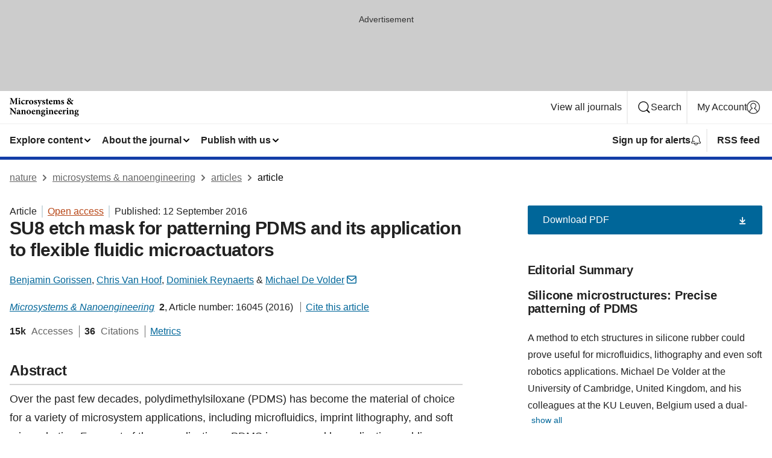

--- FILE ---
content_type: image/svg+xml
request_url: https://media.springernature.com/full/nature-cms/uploads/product/micronano/header-2bd9680d889a2a9d4dffec84222b276c.svg
body_size: 4569
content:
<svg height="32" viewBox="0 0 115 32" width="115" xmlns="http://www.w3.org/2000/svg"><g><path d="m8.67692308 11.1138462v-.5538462c1.1876923-.1292308 1.28-.24 1.2676923-1.69230769l-.03076923-6.09846154h-.08l-3.50153846 8.23384613h-.44307692l-3.23076923-8.07384613h-.06153846l-.19076923 4.13538461c-.06153847 1.31692308-.06153847 2.06153847 0 2.54769231.06153846.71384611.38153846.85538461 1.4276923.94769231v.5538462h-3.80307692v-.5538462c.88615385-.08 1.18769231-.3630769 1.28-.91692308.09230769-.50461538.22153846-1.32923077.33230769-2.99076923l.2523077-3.12c.12923076-1.80923077.01846153-2.03076923-1.34153847-2.15384615v-.55384615h3.28l3.05846154 6.93538461 3.10153846-6.93538461h3.18153845v.55384615c-1.2676923.12923077-1.3292308.25230769-1.2984615 1.56923077l.1415384 5.92615384c.0307693 1.45846155.1107693 1.56923075 1.3476923 1.69230765v.5538462h-4.68923072z"/><path d="m14.2707692 11.1138462v-.5046154c.9169231-.1107693 1.0153846-.1723077 1.0153846-1.29846157v-3.13846154c0-1.04615384-.1107692-1.09538461-.8738461-1.21846154v-.45538461c.9476923-.11076923 1.9938461-.31384616 2.88-.57230769v5.38461538c0 1.09538457.08 1.16923077 1.0276923 1.29846157v.5046154zm.7753846-9.29230774c0-.63384615.523077-1.10769231 1.1261539-1.10769231.6338461 0 1.1261538.47384616 1.1261538 1.10769231 0 .60307692-.4923077 1.10769231-1.1384615 1.10769231-.5907692 0-1.1138462-.51076923-1.1138462-1.10769231z"/><path d="m25.2 9.59384615c-.7261538 1.02769235-1.76 1.71076925-2.7261538 1.71076925-2.1723077 0-3.44-1.64923078-3.44-3.37230771 0-1.15692307.5846153-2.28307692 1.6-3.02769231 1.0276923-.76307692 2.0738461-.98461538 2.6953846-.98461538.5723077 0 1.0953846.17230769 1.36.39384615.2215384.16.2830769.35076923.2830769.5723077 0 .46153846-.4123077.87384615-.6830769.87384615-.1107693 0-.203077-.04923077-.3507693-.17230769-.6646153-.57230769-1.156923-.82461539-1.6-.82461539-.6338461 0-1.3292307.60307693-1.3292307 2.29538462 0 2.10461538 1.5076923 2.80615384 2.1846154 2.80615384.6646153 0 1.1261538-.16 1.6923076-.65230769z"/><path d="m28.7938462 5.58769231c.5723076-.98461539 1.1876923-1.66153846 1.7723076-1.66153846.6338462 0 1.0584616.44307692 1.0584616.98461538 0 .57230769-.3507692 1.01538462-.7753846 1.16923077-.2215385.08-.3815385.03076923-.4923077-.06153846-.2707693-.22153846-.4615385-.33230769-.7261539-.33230769-.3015384 0-.6153846.20307692-.8861538.82461538v2.94769231c0 .98461536.0923077 1.04615386 1.3169231 1.15692306v.5046154h-4.3384616v-.5046154c.8553846-.0923077 1.0153846-.1723077 1.0153846-1.15692306v-3.45846154c0-.80615385-.1292307-.87384615-.8553846-1.04615385v-.44307692c.9476923-.12923077 1.8830769-.30153846 2.8676923-.60307692v1.68z"/><path d="m39.3907692 7.48923077c0 2.54769233-1.8215384 3.81538463-3.6738461 3.81538463-2.4861539 0-3.7046154-1.80307694-3.7046154-3.53230771 0-2.54769231 2.0123077-3.84615384 3.7723077-3.84615384 2.2092308 0 3.6061538 1.66153846 3.6061538 3.56307692zm-5.12-.28307692c0 1.95076923.6153846 3.48307695 1.6184616 3.48307695.6030769 0 1.236923-.3938462 1.236923-2.72615388 0-2.20307692-.5538461-3.42153846-1.5507692-3.42153846-.6707692 0-1.3046154.84307692-1.3046154 2.66461539z"/><path d="m44.7261538 6.16c-.4246153-.96615385-.9353846-1.61846154-1.68-1.61846154-.4123076 0-.8061538.35076923-.8061538.85538462 0 .49230769.3630769.85538461 1.1692308 1.21846154 1.28.55384615 2.1353846 1.1076923 2.1353846 2.34461538 0 1.5692308-1.5076923 2.3446154-2.8369231 2.3446154-.8369231 0-1.68-.3015385-1.9938461-.5415385-.0923077-.2523077-.24-1.35999998-.2523077-2.1230769l.4738461-.04923077c.3507692.99692308 1.0769231 2.09230767 2.0430769 2.09230767.523077 0 .8738462-.3815384.8738462-.85538459 0-.46153846-.2215385-.85538462-1.2061539-1.31692308-.7261538-.36307692-2.0123076-.98461538-2.0123076-2.34461538 0-1.23692308.996923-2.24615385 2.6584615-2.24615385.7261538 0 1.1569231.12923077 1.52.28307692.16.36307693.3507692 1.48923077.3815385 1.80307693z"/><path d="m53.6246154 4.62153846c-.7630769.12923077-.9169231.28307692-1.3169231 1.13846154-.3938461.83692308-.9169231 2.15384615-1.84 4.3569231-1.0584615 2.5661538-1.3784615 3.5507692-1.6615385 4.4369231-.1107692.3507692-.3138461.4246153-.5846153.4246153-.4246154 0-1.1076923-.4246153-1.1076923-.996923 0-.2523077.1107692-.4123077.4246153-.6153847.6338462-.3323076.9969231-.6338461 1.2984616-1.1261538.1415384-.2707692.24-.4738462.3015384-.6523077.08-.2523077.0307693-.4923077-.0615384-.7446154-.8246154-2.29538459-1.6923077-4.54769228-1.9938462-5.2430769-.2830769-.68307692-.4738461-.87384615-1.2184615-.98461538v-.49846154h3.9261538v.50461538c-.6830769.12923077-.8061538.22153846-.6338461.72615385l1.1876923 3.51384615c.3630769-.88615384.9046154-2.46769231 1.1876923-3.37230769.1723077-.52307692.0184615-.72615385-.7630769-.87384615v-.49846154h2.8492307v.50461538z"/><path d="m58.16 6.16c-.4246154-.96615385-.9353846-1.61846154-1.68-1.61846154-.4123077 0-.8061538.35076923-.8061538.85538462 0 .49230769.3630769.85538461 1.1692307 1.21846154 1.2861539.55384615 2.1415385 1.1076923 2.1415385 2.34461538 0 1.5692308-1.5076923 2.3446154-2.8369231 2.3446154-.8369231 0-1.68-.3015385-1.9938461-.5415385-.0923077-.2523077-.24-1.35999998-.2523077-2.1230769l.4738461-.04923077c.3507692.99692308 1.0769231 2.09230767 2.0430769 2.09230767.523077 0 .8738462-.3815384.8738462-.85538459 0-.46153846-.2215385-.85538462-1.2061539-1.31692308-.7261538-.36307692-2.0123076-.98461538-2.0123076-2.34461538 0-1.23692308.996923-2.24615385 2.6584615-2.24615385.7261538 0 1.1569231.12923077 1.52.28307692.16.36307693.3507692 1.48923077.3815385 1.80307693z"/><path d="m63.2123077 11.1323077c-.2830769.1107692-.5415385.1723077-.6461539.1723077-1.2184615 0-1.9323076-.5723077-1.9323076-1.99384617v-4.43692308h-1.003077l-.08-.19076923.443077-.57230769h.6338461v-1.15076923l1.7907692-1.23692308.2215385.0923077v2.29538461h1.5507692c.1907693.17230769.16.63384615-.0984615.76307692h-1.4584615v3.91384616c0 1.23692309.5723076 1.37846149.9046153 1.37846149.2707693 0 .523077-.0615384.7938462-.19076918l.16.55384618z"/><path d="m71.0646154 9.55076923c-.9661539 1.43999997-2.2030769 1.75999997-2.8492308 1.75999997-2.1046154 0-3.28-1.56923074-3.28-3.3907692 0-1.20615385.5046154-2.21538462 1.1692308-2.86769231.6953846-.69538461 1.5692308-1.12615384 2.4369231-1.12615384 1.4584615 0 2.5784615 1.24923077 2.5661538 2.5476923 0 .31384616-.0923077.52307693-.4615385.5723077-.2830769.03076923-2.2153846.19076923-3.7661538.25230769.08 1.69230769 1.0153846 2.54769231 2.1353846 2.54769231.6153846 0 1.2061539-.20307693 1.76-.68307693zm-4.0984616-2.99692308c.6523077-.01846153 1.2369231-.03076923 1.883077-.04923077.24-.01846153.32-.04923076.3323077-.31384615 0-.80615385-.3507693-1.63076923-.9661539-1.63076923-.6030769 0-1.1569231.72615385-1.2492308 1.99384615z"/><path d="m80.6153846 11.1138462v-.5046154c.6953846-.0923077.8246154-.16.8246154-1.15692311v-2.72615384c0-1.29846154-.6153846-1.55076923-1.1261538-1.55076923-.3138462 0-.7138462.09230769-1.2369231.52307692.0184615.17230769.0492307.39384615.0492307.63384615v3.2c0 .90461541.1107693.98461541.8246154 1.07692311v.5046154h-3.6615384v-.5046154c.7446154-.1107693.8061538-.1415385.8061538-1.07692311v-2.88c0-1.13846154-.5046154-1.48923077-1.0953846-1.48923077-.3815385 0-.7753846.1723077-1.2184615.50461539v3.86461538c0 .90461541.1107692.98461541.7138461 1.07692311v.5046154h-3.7230769v-.5046154c.9046154-.1107693.9969231-.16.9969231-1.15692311v-3.32307692c0-.90461539-.08-1.05846154-.8061539-1.16923077v-.46153846c.7446154-.11076923 1.8092308-.33230769 2.7876923-.60307692v1.21846153c.3507693-.25230769.6461539-.47384615.9969231-.68307692.4923077-.31384615.9169231-.50461538 1.3784615-.50461538.8676924 0 1.52.52307692 1.803077 1.24923077.3815384-.30153847.7630769-.54153847 1.1384615-.80615385.3507692-.24.7753846-.44307692 1.2492308-.44307692 1.3784615 0 2.1230769.93538461 2.1230769 2.5476923v3.05846154c0 .90461541.0615385.94769231.9046154 1.07692311v.5046154z"/><path d="m89.5323077 6.16c-.4246154-.96615385-.9353846-1.61846154-1.68-1.61846154-.4123077 0-.8061539.35076923-.8061539.85538462 0 .49230769.363077.85538461 1.1692308 1.21846154 1.28.55384615 2.1353846 1.1076923 2.1353846 2.34461538 0 1.5692308-1.5076923 2.3446154-2.836923 2.3446154-.8369231 0-1.68-.3015385-1.9938462-.5415385-.0923077-.2523077-.24-1.35999998-.2523077-2.1230769l.4738462-.04923077c.3507692.99692308 1.076923 2.09230767 2.0430769 2.09230767.5230769 0 .8676923-.3815384.8676923-.85538459 0-.46153846-.2215385-.85538462-1.2061539-1.31692308-.7261538-.36307692-2.0123076-.98461538-2.0123076-2.34461538 0-1.23692308.996923-2.24615385 2.6584615-2.24615385.7261538 0 1.1569231.12923077 1.52.28307692.16.36307693.3507692 1.48923077.3815385 1.80307693z"/><path d="m105.747692 4.90461538c-.984615.11076924-1.316923.31384616-1.883077 1.05846154-.443077.55384616-.836923 1.15692308-1.32923 1.8523077 1.015384.98461538 1.993846 2.20307688 2.738461 3.32923078l-.092308.1907692c-1.56923 0-2.516923-.3630769-2.726153-.5723077-.203077-.2030769-.664616-.7446154-1.249231-1.31692305-.984616 1.27999995-1.9938463 1.88307695-3.0584617 1.88307695-2.1538461 0-3.3107692-1.58153849-3.3107692-2.94769234 0-1.32923077.8061538-1.90153846 2.2153846-2.88-.6338462-.61538461-1.0584615-1.31692308-1.0584615-2.24615384 0-1.40923077 1.316923-2.64615385 2.88-2.64615385 1.5815388 0 2.6953848.98461538 2.6953848 2.29538461 0 .55384616-.252308.94769231-.683077 1.29846154-.313846.28307693-.763077.60307693-1.2676925.93538462.4615385.39384615 1.3600005 1.18769231 2.4738465 2.21538461.270769-.41230769.523077-.85538461.775384-1.36.32-.71384615.209231-.93538461-.867692-1.09538461v-.52923077h3.753846v.53538461zm-4.953846 4.07384616c-1.1692306-1.18769231-1.9815383-1.88307692-3.3230768-3.05846154-.4246154.46153846-.6646154 1.12615385-.6646154 1.74153846 0 1.52 1.0461539 2.23384616 2.1046154 2.23384616.7076923 0 1.4707688-.42461539 1.8830768-.91692308zm-3.1384614-6.35076923c0 .77538461.4246154 1.31692307 1.5076923 2.15384615.4123077-.35076923.7938462-.98461538.7938462-1.95076923 0-.82461538-.4123077-1.61846154-1.2184616-1.61846154-.6215384.00615385-1.0830769.67076923-1.0830769 1.41538462z"/><path d="m11.2123077 17.7784615c-.8553846.0492308-1.1876923.2523077-1.26769232.9846154-.04923076.4923077-.14153846 1.2369231-.14153846 2.6276923v6.2892308h-.75692307l-6.59076923-7.8892308h-.04923077v3.563077c0 1.396923.08 2.0923076.12923077 2.5661538.08.6953846.35076923.9969231 1.52 1.0461538v.5538462h-3.88307693v-.5538462c.88615385-.0615384 1.24923077-.32 1.31692308-.996923.06153846-.523077.16-1.2184616.16-2.6153846v-3.3107693c0-1.0276923-.03076923-1.3292307-.33230769-1.6923077-.28923077-.3815384-.6523077-.5107692-1.31692308-.5723077v-.5538461h2.92923077l6.04923077 6.9538461h.06153846v-2.7876923c0-1.3907692-.09230769-2.1353846-.12923077-2.596923-.08-.683077-.41230769-.9476924-1.56923077-1.0153847v-.5538461h3.86461534v.5538461z"/><path d="m16.7569231 27.7107692c-.4246154 0-.7630769-.1415384-.9661539-.3323077-.2215384-.1907692-.3323077-.3938461-.4123077-.5846153-.6030769.3938461-1.3476923.916923-1.6492307.916923-1.3476923 0-2.1353846-1.0461538-2.1353846-2.0246154 0-.8246153.3815384-1.2184615 1.2061538-1.52.9353846-.3507692 2.1538462-.7261538 2.5169231-1.0461538v-.4738462c0-.996923-.3815385-1.5507692-.9661539-1.5507692-.2030769 0-.3815384.0923077-.5230769.2830769-.1907692.2215385-.3323077.603077-.4615385 1.0953847-.1107692.4123076-.3323076.5415384-.6646153.5415384-.4123077 0-.9846154-.3815384-.9846154-.7938461 0-.283077.1907692-.4923077.5538461-.763077.603077-.4123077 1.7292308-.9661538 2.6276923-1.1261538.6523077 0 1.1261539.1415385 1.5507693.4615385.6830769.5230769.8246154 1.2061538.8246154 2.0923076v2.6153847c0 .7261538.2523076.9353846.5046153.9353846.1907693 0 .363077-.0615385.5353847-.1230769l.16.5046153zm-1.44-3.9753846c-.2830769.1415385-.5538462.32-.8738462.4923077-.4923077.2523077-.7446154.5415385-.7446154 1.0769231 0 .8861538.5846154 1.2184615.9476923 1.2184615.2215385 0 .3938462-.0615384.6646154-.2523077v-2.5353846z"/><path d="m23.4276923 27.52v-.5046154c.6646154-.1107692.7446154-.16.7446154-1.2861538v-2.6953846c0-1.1384616-.5230769-1.4892308-1.0953846-1.4892308-.3938462 0-.7630769.1723077-1.1692308.4923077v3.8338461c0 .9846154.0923077 1.0276923.7446154 1.1384616v.5046154h-3.8153846v-.4984616c.9846154-.1415384 1.0584615-.16 1.0584615-1.2184615v-3.28c0-.9476923-.08-1.0153846-.8553846-1.1569231v-.4615385c.9046154-.1107692 1.9323077-.3323077 2.8676923-.6030769v1.1692308c.3138462-.2215385.6338462-.4738462.9846154-.6953846.4738461-.3015385.7753846-.443077 1.2369231-.443077 1.28 0 2.0738461.9476924 2.0738461 2.5353847v2.9907692c0 .9969231.0923077 1.0276923.9169231 1.1569231v.5046154h-3.6923077z"/><path d="m35.2430769 23.8953846c0 2.5476923-1.8215384 3.8153846-3.6738461 3.8153846-2.4861539 0-3.7046154-1.8030769-3.7046154-3.5323077 0-2.5476923 2.0123077-3.8461538 3.7723077-3.8461538 2.2092307 0 3.6061538 1.6615385 3.6061538 3.5630769zm-5.12-.2892308c0 1.9507693.6153846 3.483077 1.6184616 3.483077.6030769 0 1.236923-.3938462 1.236923-2.7261539 0-2.2030769-.5538461-3.4215384-1.5507692-3.4215384-.6707692.0061538-1.3046154.8430769-1.3046154 2.6646153z"/><path d="m42.48 25.9507692c-.9661538 1.44-2.2030769 1.76-2.8492308 1.76-2.1046154 0-3.28-1.5692307-3.28-3.3907692 0-1.2061538.5046154-2.2153846 1.1692308-2.8676923.6953846-.6953846 1.5692308-1.1261539 2.4369231-1.1261539 1.4584615 0 2.5846154 1.2492308 2.5661538 2.5476924 0 .32-.0923077.5230769-.4615384.5723076-.283077.0307693-2.2153847.1907693-3.7661539.2523077.08 1.6923077 1.0153846 2.5476923 2.1353846 2.5476923.6153846 0 1.2061539-.2030769 1.76-.6830769zm-4.1046154-2.9907692c.6523077-.0184615 1.2369231-.0307692 1.8830769-.0492308.24-.0184615.3138462-.0492307.3323077-.32 0-.8061538-.3507692-1.6307692-.9661538-1.6307692-.5969231.0061538-1.1569231.7323077-1.2492308 2z"/><path d="m47.7230769 27.52v-.5046154c.6646154-.1107692.7446154-.16.7446154-1.2861538v-2.6953846c0-1.1384616-.5230769-1.4892308-1.0953846-1.4892308-.3938462 0-.7630769.1723077-1.1692308.4923077v3.8338461c0 .9846154.0923077 1.0276923.7446154 1.1384616v.5046154h-3.8153846v-.4984616c.9846154-.1415384 1.0584615-.16 1.0584615-1.2184615v-3.28c0-.9476923-.08-1.0153846-.8553846-1.1569231v-.4615385c.9046154-.1107692 1.9323077-.3323077 2.8676923-.6030769v1.1692308c.3138462-.2215385.6338462-.4738462.9846154-.6953846.4738462-.3015385.7753846-.443077 1.2369231-.443077 1.28 0 2.0738461.9476924 2.0738461 2.5353847v2.9907692c0 .9969231.0923077 1.0276923.9169231 1.1569231v.5046154h-3.6923077z"/><path d="m59.44 20.6769231c-.0923077.2707692-.3938462.7938461-.6830769.9661538l-.9046154-.0615384c.2523077.3015384.4246154.6646153.4246154 1.2061538 0 1.6492308-1.4707693 2.4738462-3.0276923 2.4738462-.283077 0-.5415385-.0492308-.7753846-.08-.1292308.1292307-.2215385.2707692-.2215385.4430769 0 .2707692.2523077.6153846 1.0153846.6030769.5046154 0 .9476923-.0184615 1.4584615-.0184615.9846154 0 2.4369231.2707692 2.4369231 1.9323077 0 1.8030769-2.1230769 3.2492307-4.2276923 3.2492307-2.0430769 0-2.96-1.0461538-2.96-1.9323077 0-.3507692.1723077-.6030769.4923077-.8738461.3815385-.3015385.7938462-.5230769 1.2061539-.7753846-.6646154-.24-.9661539-.5415385-1.1876924-.8738462-.1723076-.2523077-.2523076-.6338461-.24-.8553846.8246154-.3323077 1.3169231-.7630769 1.6123077-1.0461538-.9476923-.32-1.5507692-1.1261539-1.5507692-2.1046154 0-1.7723077 1.6492308-2.5969231 3.0707692-2.5969231.6461539 0 1.1076923.1292308 1.6923077.4246154.8246154-.0307693 1.6615385-.1292308 2.2953846-.1907693zm-5.3846154 7.5076923c-.2215384.24-.3630769.4738461-.3630769.8061538 0 .763077.7938461 1.52 2.0430769 1.52 1.2061539 0 1.9138462-.6523077 1.9138462-1.4892307 0-.5723077-.3938462-.9046154-.8861539-1.0276923-.4246154-.1107693-.7753846-.1415385-1.36-.1415385-.7753846 0-1.1076923.08-1.3476923.3323077zm.2830769-5.5076923c0 1.1076923.363077 1.9938461 1.0953847 1.9938461.6153846 0 .9476923-.6338461.9476923-1.8030769 0-1.0276923-.3323077-1.9507692-1.0953847-1.9507692-.4861538 0-.9476923.6030769-.9476923 1.76z"/><path d="m59.9138462 27.52v-.5046154c.916923-.1107692 1.0153846-.1723077 1.0153846-1.2984615v-3.1323077c0-1.0461539-.1107693-1.0953846-.8738462-1.2184616v-.4615384c.9476923-.1107692 1.9938462-.32 2.88-.5723077v5.3846154c0 1.0953846.08 1.1692307 1.0276923 1.2984615v.5046154zm.7753846-9.2984615c0-.6338462.5230769-1.1076923 1.1261538-1.1076923.6338462 0 1.1261539.4738461 1.1261539 1.1076923 0 .6030769-.4923077 1.1076923-1.1384616 1.1076923-.5907692 0-1.1138461-.5046154-1.1138461-1.1076923z"/><path d="m69.1323077 27.52v-.5046154c.6646154-.1107692.7446154-.16.7446154-1.2861538v-2.6953846c0-1.1384616-.5230769-1.4892308-1.0953846-1.4892308-.3938462 0-.763077.1723077-1.1692308.4923077v3.8338461c0 .9846154.0923077 1.0276923.7446154 1.1384616v.5046154h-3.8153846v-.4984616c.9846153-.1415384 1.0584615-.16 1.0584615-1.2184615v-3.28c0-.9476923-.08-1.0153846-.8553846-1.1569231v-.4615385c.9046154-.1107692 1.9323077-.3323077 2.8676923-.6030769v1.1692308c.3138461-.2215385.6338461-.4738462.9846154-.6953846.4738461-.3015385.7753846-.443077 1.2369231-.443077 1.28 0 2.0738461.9476924 2.0738461 2.5353847v2.9907692c0 .9969231.0923077 1.0276923.9169231 1.1569231v.5046154h-3.6923077z"/><path d="m79.6984615 25.9507692c-.9661538 1.44-2.2030769 1.76-2.8492307 1.76-2.1046154 0-3.28-1.5692307-3.28-3.3907692 0-1.2061538.5046154-2.2153846 1.1692307-2.8676923.6953847-.6953846 1.5692308-1.1261539 2.4369231-1.1261539 1.4584616 0 2.5784616 1.2492308 2.5661539 2.5476924 0 .32-.0923077.5230769-.4615385.5723076-.2830769.0307693-2.2153846.1907693-3.7723077.2523077.08 1.6923077 1.0153846 2.5476923 2.1353846 2.5476923.6153846 0 1.2061539-.2030769 1.76-.6830769zm-4.1046153-2.9907692c.6461538-.0184615 1.236923-.0307692 1.8830769-.0492308.24-.0184615.3138461-.0492307.3323077-.32 0-.8061538-.3507693-1.6307692-.9661539-1.6307692-.5969231.0061538-1.1507692.7323077-1.2492307 2z"/><path d="m86.8246154 25.9507692c-.9661539 1.44-2.2030769 1.76-2.8492308 1.76-2.1046154 0-3.28-1.5692307-3.28-3.3907692 0-1.2061538.5046154-2.2153846 1.1692308-2.8676923.6953846-.6953846 1.5692308-1.1261539 2.4369231-1.1261539 1.4584615 0 2.5784615 1.2492308 2.5661538 2.5476924 0 .32-.0923077.5230769-.4615385.5723076-.2830769.0307693-2.2153846.1907693-3.7723076.2523077.08 1.6923077 1.0153846 2.5476923 2.1353846 2.5476923.6153846 0 1.2061538-.2030769 1.76-.6830769zm-4.1046154-2.9907692c.6461538-.0184615 1.2369231-.0307692 1.8830769-.0492308.24-.0184615.3138462-.0492307.3323077-.32 0-.8061538-.3507692-1.6307692-.9661538-1.6307692-.5969231.0061538-1.1507693.7323077-1.2492308 2z"/><path d="m90.5907692 21.9938462c.5723077-.9846154 1.1876923-1.6615385 1.7723077-1.6615385.6338462 0 1.0584616.4430769 1.0584616.9846154 0 .5723077-.3507693 1.0153846-.7753847 1.1692307-.2215384.08-.3815384.0307693-.4923076-.0615384-.2707693-.2215385-.4615385-.3323077-.7261539-.3323077-.3015385 0-.6153846.2092308-.8861538.8246154v2.9476923c0 .9846154.0923077 1.0461538 1.316923 1.1569231v.5046153h-4.3384615v-.5107692c.8553846-.0923077 1.0153846-.1723077 1.0153846-1.1569231v-3.4523077c0-.8061538-.1292308-.8738461-.8553846-1.0461538v-.4430769c.9476923-.1292308 1.8830769-.3015385 2.8676923-.6030769v1.68z"/><path d="m93.92 27.52v-.5046154c.9169231-.1107692 1.0153846-.1723077 1.0153846-1.2984615v-3.1323077c0-1.0461539-.1107692-1.0953846-.8738461-1.2184616v-.4615384c.9476923-.1107692 1.9938461-.32 2.88-.5723077v5.3846154c0 1.0953846.08 1.1692307 1.0276923 1.2984615v.5046154zm.7753846-9.2984615c0-.6338462.5230769-1.1076923 1.1261539-1.1076923.6338461 0 1.1261538.4738461 1.1261538 1.1076923 0 .6030769-.4923077 1.1076923-1.1384615 1.1076923-.5907693 0-1.1138462-.5046154-1.1138462-1.1076923z"/><path d="m103.138462 27.52v-.5046154c.664615-.1107692.744615-.16.744615-1.2861538v-2.6953846c0-1.1384616-.523077-1.4892308-1.095385-1.4892308-.393846 0-.763077.1723077-1.16923.4923077v3.8338461c0 .9846154.092307 1.0276923.744615 1.1384616v.5046154h-3.8153847v-.4984616c.9846154-.1415384 1.0584615-.16 1.0584615-1.2184615v-3.28c0-.9476923-.08-1.0153846-.8553846-1.1569231v-.4615385c.9046154-.1107692 1.9323078-.3323077 2.8676928-.6030769v1.1692308c.313846-.2215385.633846-.4738462.984615-.6953846.473846-.3015385.775385-.443077 1.236923-.443077 1.28 0 2.073846.9476924 2.073846 2.5353847v2.9907692c0 .9969231.092308 1.0276923.916923 1.1569231v.5046154h-3.692307z"/><path d="m114.855385 20.6769231c-.092308.2707692-.393847.7938461-.683077.9661538l-.904616-.0615384c.252308.3015384.424616.6646153.424616 1.2061538 0 1.6492308-1.47077 2.4738462-3.027693 2.4738462-.283077 0-.541538-.0492308-.775384-.08-.129231.1292307-.221539.2707692-.221539.4430769 0 .2707692.252308.6153846 1.015385.6030769.504615 0 .947692-.0184615 1.458461-.0184615.984616 0 2.436924.2707692 2.436924 1.9323077 0 1.8030769-2.123077 3.2492307-4.227693 3.2492307-2.043077 0-2.96-1.0461538-2.96-1.9323077 0-.3507692.172308-.6030769.492308-.8738461.381538-.3015385.793846-.5230769 1.206154-.7753846-.664616-.24-.966154-.5415385-1.187693-.8738462-.172307-.2523077-.252307-.6338461-.24-.8553846.824616-.3323077 1.316924-.7630769 1.612308-1.0461538-.947692-.32-1.550769-1.1261539-1.550769-2.1046154 0-1.7723077 1.649231-2.5969231 3.070769-2.5969231.652308 0 1.107692.1292308 1.692308.4246154.824615-.0307693 1.661538-.1292308 2.295384-.1907693zm-5.384616 7.5076923c-.221538.24-.363077.4738461-.363077.8061538 0 .763077.793846 1.52 2.043077 1.52 1.206154 0 1.913846-.6523077 1.913846-1.4892307 0-.5723077-.393846-.9046154-.886153-1.0276923-.424616-.1107693-.775385-.1415385-1.36-.1415385-.775385 0-1.107693.08-1.347693.3323077zm.289231-5.5076923c0 1.1076923.363077 1.9938461 1.095385 1.9938461.615384 0 .947692-.6338461.947692-1.8030769 0-1.0276923-.332308-1.9507692-1.095385-1.9507692-.492307 0-.947692.6030769-.947692 1.76z"/></g></svg>